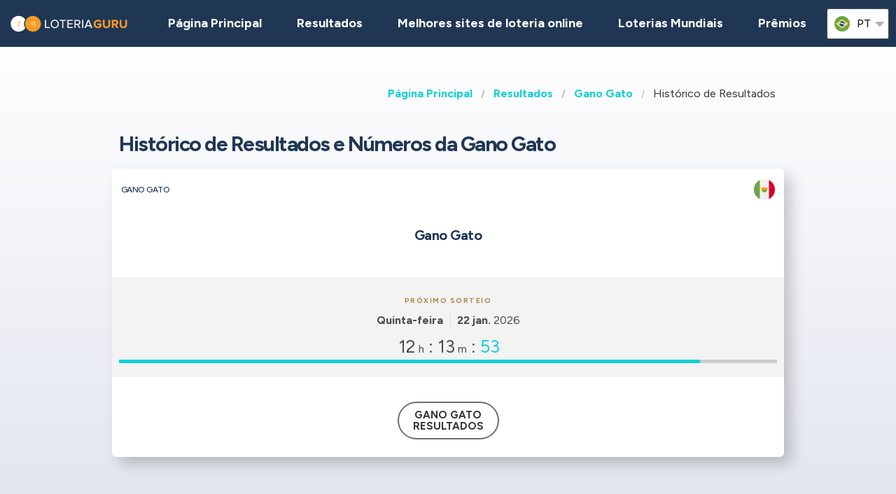

--- FILE ---
content_type: text/html;charset=UTF-8
request_url: https://loteriaguru.com/mexico-resultados-loteria/mx-gano-gato/mx-gano-gato-historico-de-resultados
body_size: 7780
content:
<!DOCTYPE html>
<html class="no-js has-navbar-fixed-top" lang="pt">


<head>
    <title>Gano Gato | Histórico de Resultados e Números Vencedores</title>

    <meta charset="utf-8"/>
    <meta name="viewport" content="width=device-width, initial-scale=1.0, maximum-scale=1.0, user-scalable=no" >
    <meta name="google-site-verification" content="HZTNnMGWQ1EOiUoTyy0bRYsY-LI50KopmdFlD2sqhwE"/>
    <meta content="Gano Gato | Histórico de Resultados e Números Vencedores" property="og:title" />
    <meta content="https://loteriaguru.com/mexico-resultados-loteria/mx-gano-gato/mx-gano-gato-historico-de-resultados" property="og:url"/>
    
        <meta content="Histórico de resultados para a loteria Gano Gato, incluindo números vencedores e prêmios de todos os sorteios." property="og:description"/>
        <meta content="Histórico de resultados para a loteria Gano Gato, incluindo números vencedores e prêmios de todos os sorteios." property="description"/>
        <meta name="description" content="Histórico de resultados para a loteria Gano Gato, incluindo números vencedores e prêmios de todos os sorteios.">
    
    <meta content="loteriaguru.com" property="og:site_name"/>
    <meta content="pt" property="og:locale"/>
    <meta content="loteriaguru.com" name="author"/>
    <meta content="summary_large_image" name="twitter:card"/>

    
    <meta property="og:image" content="/static/assets/images/fb-share-homepage-9cdd35ce6aee9a5fb74d38077b7fa0c5.png">
    

    
        <meta name="robots" content="index, follow" />
    

    


    <link href="/static/assets/styles-fba469fc99df88d582c2248d8e2626f7.css"  rel="stylesheet"/>
    <link href="/static/assets/vendors-3545010909d35dcfd4b2ce7709ae5e4b.css" rel="stylesheet"/>
    <link rel="canonical" href="https://loteriaguru.com/mexico-resultados-loteria/mx-gano-gato/mx-gano-gato-historico-de-resultados"/>
    
        <link rel="alternate" hreflang="en" href="https://lotteryguru.com/mexico-lottery-results/mx-gano-gato/mx-gano-gato-results-history"/>
    
        <link rel="alternate" hreflang="es" href="https://loteria.guru/resultados-loteria-mexico/mx-gano-gato/resultados-anteriores-gano-gato-mx"/>
    
        <link rel="alternate" hreflang="pt" href="https://loteriaguru.com/mexico-resultados-loteria/mx-gano-gato/mx-gano-gato-historico-de-resultados"/>
    
        <link rel="alternate" hreflang="ru" href="https://loterejaguru.com/rezultaty-loterej-meksika/mx-gano-gato/arhiv-rezultatov-gano-gato-mx"/>
    
        <link rel="alternate" hreflang="de" href="https://lottoguru.de/lottozahlen-mexiko/mx-gano-gato/mx-gano-gato-lottozahlen-archiv"/>
    

    <link rel="apple-touch-icon" sizes="180x180"  href="/static/assets/images/favicon/apple-touch-icon-607ba1bc6425f72462b7e2aa5bfac058.png">
    <link rel="icon" type="image/png" sizes="32x32" href="/static/assets/images/favicon/favicon-32x32-b6b8234299cba59e030f00e1301ebdd8.png">
    <link rel="icon" type="image/png" sizes="16x16" href="/static/assets/images/favicon/favicon-16x16-a96c59262638de3fe019b80607506822.png">
    <link rel="manifest" href="/static/assets/images/favicon/site-332b39d35c9a9f96f49ba62ac1574c44.webmanifest">

    <script src="//cdn.jsdelivr.net/npm/js-cookie@rc"></script>

    <script src="https://cdn.jsdelivr.net/npm/sweetalert2@11"></script>

    <script>
            function browserSupportsAllFeatures() {
                return Array.prototype.entries && window.IntersectionObserver && window.fetch;
            }

            function loadScript(src, done) {
                var js = document.createElement('script');
                js.src = src;
                js.onload = function () {
                    done();
                };
                js.onerror = function () {
                    done(new Error('Failed to load script ' + src));
                };
                document.head.appendChild(js);
            }
    </script>

    

    
    



    

        
        <script>
            (function (w, d, s, l, i) {
                w[l] = w[l] || [];
                w[l].push({
                    'gtm.start':
                        new Date().getTime(), event: 'gtm.js'
                });
                var f = d.getElementsByTagName(s)[0],
                    j = d.createElement(s), dl = l != 'dataLayer' ? '&l=' + l : '';
                j.async = true;
                j.src =
                    'https://www.googletagmanager.com/gtm.js?id=' + i + dl;
                f.parentNode.insertBefore(j, f);
            })(window, document, 'script', 'dataLayer', 'GTM-57PQLWL' );

        </script>
        

    


 <script>

   function redirectToBannerExit(exitUrl){
     fetch(exitUrl)
     .then(e => console.log("Done " + exitUrl));
   }
    const message = "Close";
    function showImagePopup (url) {
       Swal.fire({
          imageUrl: url,
          imageAlt: 'A tall image',
          grow : 'fullscreen',
          showConfirmButton : true,
          confirmButtonText : message,
          confirmButtonColor : 'black',
          showCloseButton : true
       });
    }

    function handleClick (e){
        const url = e.target.getAttribute("href");
        showImagePopup(url);
    }

    function attachEvents (){
        const popups = document.querySelector(".popup");

        for(let cur of popups){
          cur.onclick  = handleClick;
        }
    }

      function showPrizePayoutPopup (id) {
            const prizeDiv = document.querySelector('#prize' + id);
            const message = "Close";
               Swal.fire({
                      html : prizeDiv.innerHTML,
                      showConfirmButton : true,
                      confirmButtonText : message,
                      confirmButtonColor : 'black',
                      showCloseButton : true
               });
     }



    </script>





</head>


<body>




    <div style="display : none" id="frontendDay">dia</div>

    <div style="display : none" id="frontendDays">dias</div>
    
    <noscript>
        <iframe src="https://www.googletagmanager.com/ns.html?id=GTM-57PQLWL"
                height="0" width="0" style="display:none;visibility:hidden"></iframe>
    </noscript>

    


    


    <header class="lg-header">

        <nav class="navbar is-fixed-top" role="navigation" aria-label="main navigation">
            


            <div class="navbar-brand">
                <a class="lg-logo navbar-item" href="/">
                    
                        <img src="/static/assets/images/loteriaguru-logo2x-447b2834058edbb98df52615e062a87d.png"
                             alt="Loteria Guru - Melhor Guia das Loterias Mundiais"/>
                    

                </a>
                <a id="burger" role="button" class="lg-hamburger navbar-burger burger" aria-label="menu"
                   aria-expanded="false" data-target="navMenu">
                    <span aria-hidden="true"></span>
                    <span aria-hidden="true"></span>
                    <span aria-hidden="true"></span>
                </a>
            </div>
            <div id="navMenu" class="navbar-menu">
                <div class="navbar-start">
                    <a class="navbar-item" href="/">
                        <img src="/static/assets/images/ico-home-48x48-8754b1fff36ebd07d47a83ecff7ccdbd.svg" alt="ico-home-48x48" class="lg-icon"/>
                        <span>Página Principal</span>
                    </a>
                    <a class="navbar-item" href="/new-york-resultados-loteria">
                        <img src="/static/assets/images/ico-results-48x48-714579a11a86370dea77e4ce2208ab03.svg" alt="ico-results-48x48"
                             class="lg-icon"/>
                        <span>Resultados</span>
                    </a>

                    
                        <a class="navbar-item" href="/melhores-sites-loteria-online">
                            <img src="/static/assets/images/ico-agents-48x48-7cfd829ee91f1ee0bc7bdc08ead0d04e.svg" alt="ico-agents-48x48"
                                 class="lg-icon"/>
                            Melhores sites de loteria online
                        </a>
                    

                    <a class="navbar-item" href="/loterias-mundiais">
                        <img src="/static/assets/images/ico-worldlotteries-48x48-f583b4797838e75be0efbf846cae7d85.svg"
                             alt="ico-worldlotteries-48x48" class="lg-icon"/>
                        Loterias Mundiais
                    </a>

                    <a class="navbar-item" href="/premios">
                        <img src="/static/assets/images/ico-jackpot-48x48-07fbe6bc0c8b9a2ad6f6474ee0aac5a8.svg" alt="ico-jackpot-48x48"
                             class="lg-icon"/>
                        Prêmios
                    </a>

<!--                    <a class="navbar-item navbar-item-highlighted" th:href="${scratchAndWinUrl}"-->
<!--                       th:if="${showScratchAndWin}">-->
<!--                        <img th:src="@{/static/assets/images/ico-scratch-and-win-48x48.svg}"-->
<!--                             alt="ico-scratch-and-win-48x48" class="lg-icon"/>-->
<!--                        <th:block th:utext="#{frontend.navMenu.scratchAndWin}">-->

<!--                        </th:block>-->
<!--                    </a>-->
                    <!--                <a class="navbar-item navbar-item-highlighted" th:href="${gamesUrl}">-->
                    <!--                    <img th:src="@{/static/assets/images/ico-scratch-and-win-48x48.svg}" alt="ico-scratch-and-win-48x48" class="lg-icon"/>-->
                    <!--                    <th:block th:utext="#{frontend.navMenu.games}">-->

                    <!--                    </th:block>-->
                    <!--                </a>-->
                </div>

                <div class="navbar-end">

                    <div class="dropdown is-hoverable lg-flags">

                        <div class="dropdown-trigger">
                            <button class="" aria-haspopup="true" aria-controls="dropdown-menu3">
                                
                                    
                                
                                    
                                
                                    
                                
                                    


                                        <img class="lg-flag"
                                             src="/static/assets/images/flags/pt-23c03a16d37a9f3adc973d8cab4da97c.svg"
                                             alt="pt"/>
                                        <span>pt</span>
                                        <span class="icon">
                                            <i class="fas fa-lg fa-caret-down" aria-hidden="true"></i>
                                        </span>

                                    
                                
                                    
                                


                            </button>
                        </div>

                        <div class="dropdown-menu" id="dropdown-menu3" role="menu">

                            <div class="dropdown-content">

                                
                                    
                                    

                                        <a href="https://lotteryguru.com/mexico-lottery-results/mx-gano-gato/mx-gano-gato-results-history"

                                           class="dropdown-item">

                                            <img class="lg-flag"
                                                 src="/static/assets/images/flags/en-db68882cbf4beac3f3ee3923f1a91b82.svg"
                                                 alt="en"/>
                                            <span>Inglês</span> </a>

                                    

                                
                                    
                                    

                                        <a href="https://loteria.guru/resultados-loteria-mexico/mx-gano-gato/resultados-anteriores-gano-gato-mx"

                                           class="dropdown-item">

                                            <img class="lg-flag"
                                                 src="/static/assets/images/flags/es-a62a83f37b05e303205142ff51d7a990.svg"
                                                 alt="es"/>
                                            <span>Espanhol</span> </a>

                                    

                                
                                    
                                    

                                        <a href="https://loterejaguru.com/rezultaty-loterej-meksika/mx-gano-gato/arhiv-rezultatov-gano-gato-mx"

                                           class="dropdown-item">

                                            <img class="lg-flag"
                                                 src="/static/assets/images/flags/ru-562474efbaa31ee8de76df31c4bd2116.svg"
                                                 alt="ru"/>
                                            <span>Russo</span> </a>

                                    

                                
                                    
                                        <a href="https://loteriaguru.com/mexico-resultados-loteria/mx-gano-gato/mx-gano-gato-historico-de-resultados"
                                           class="dropdown-item is-active">
                                            <img class="lg-flag"
                                                 src="/static/assets/images/flags/pt-23c03a16d37a9f3adc973d8cab4da97c.svg"
                                                 alt="pt"/>
                                            <span>Português</span>
                                        </a>
                                    
                                    

                                
                                    
                                    

                                        <a href="https://lottoguru.de/lottozahlen-mexiko/mx-gano-gato/mx-gano-gato-lottozahlen-archiv"

                                           class="dropdown-item">

                                            <img class="lg-flag"
                                                 src="/static/assets/images/flags/de-5c9661f66b30896a0667a78ea18f2847.svg"
                                                 alt="de"/>
                                            <span>Alemã</span> </a>

                                    

                                


                            </div>
                        </div>
                    </div>
                </div>
            </div>
        </nav>
    </header>






<main class="lg-lottery">

    <section class="hero">
        <div class="hero-body">
            <div class="container">
                <html>

<nav class="breadcrumb" aria-label="breadcrumbs">
    <ul>
        

            <li class="has-text-weight-bold">
                <a href="http://loteriaguru.com">Página Principal</a>
            </li>

            
        

            <li class="has-text-weight-bold">
                <a href="http://loteriaguru.com/mexico-resultados-loteria">Resultados</a>
            </li>

            
        

            <li class="has-text-weight-bold">
                <a href="http://loteriaguru.com/mexico-resultados-loteria/mx-gano-gato">Gano Gato</a>
            </li>

            
        

            

            <li class="is-active">
                <a href="/" aria-current="page">Histórico de Resultados</a>
            </li>
        

    </ul>
</nav>
</html>

                <h1>Histórico de Resultados e Números da Gano Gato <span class =lg-game-name></span></h1>
                
                    <div class="lg-card lg-link" onclick="window.location=&#39;/mexico-resultados-loteria/mx-gano-gato&#39;">
    <div class="columns is-mobile lg-card-row">
        <h3 class="column is-10 lg-name">Gano Gato</h3>
        <span class="column is-2 lg-flag">
            
                <img src="/static/assets/images/flags/mexico-ee70e6a60f089720d0724baffa8845db.svg" title="Mexico"
                    alt="Mexico Flag" />
            
        </span>
        <span class="column is-12 lg-logo lg-draw">
            
            
            <h3>Gano Gato</h3>
            
            </span>
    </div>

    <div class="columns is-mobile lg-card-row lg-highlighted">

        <div class="column is-full has-text-center ">
            <div class="lg-label">Próximo sorteio</div>
            <div class="lg-time">
                <span class="lg-day"><strong>Quinta-feira</strong></span>

                <span class="lg-date"><strong>22 jan.</strong>
                    2026
                </span>

                


            </div>
        </div>

        <div class="column  is-full lg-countdown lg-draw" data-total="44036">

            
                <span>
                    <span class="lg-days-number"></span>
                    <span class="lg-days">
                        
                        
                    </span>

                </span>

                <span>
                    <span class="lg-hours-number">12</span><span class="lg-days"> h</span> : <span class="lg-minutes-number">13</span><span class="lg-days"> m</span> : <span class="lg-seconds-number">56</span>
                </span>

                <div class="lg-progress-bar">
                    <span style="width:60%;"></span>
                </div>

            
            

        </div>
    </div>

    

    <div class="lg-card-row lg-buttons" onclick="event.stopPropagation()">
        
        
            
                <a class="button" href="/mexico-resultados-loteria/mx-gano-gato">
                    <div><div>Gano Gato</div> Resultados</div>
                </a>
            
        
    </div>
</div>
                
                <div id="topPagination" style="height:10px"></div>

            </div>
        </div>
    </section>
    <section>
        <div class="container">
            <div class="columns">

                <div class="column">
                    <div class="content"></div>
                    <nav class="pagination is-large is-rounded" role="navigation" aria-label="pagination">
                        <a class="pagination-previous" onclick="prev()">Anterior</a>
                        <a class="pagination-next" onclick="next()">Página Seguinte</a>
                        <ul class="pagination-list">
                            
                                

                                

                                
                                    <li onclick="choosePage(&#39;1 &#39;)">
                                        <a class="pagination-link is-current"
                                           aria-label="Goto page  1">1</a>
                                    </li>
                                

                                

                                
                            
                                

                                

                                

                                
                                    <li onclick="choosePage(&#39;2 &#39;)">
                                        <a class="pagination-link" aria-label="Goto page  2">2</a>
                                    </li>

                                

                                
                            
                                

                                

                                

                                

                                
                            
                                

                                

                                

                                

                                
                            
                                

                                

                                

                                

                                
                            
                                

                                

                                

                                

                                
                            
                                

                                

                                

                                

                                
                            
                                

                                

                                

                                

                                
                            
                                

                                

                                

                                

                                
                            
                                

                                

                                

                                

                                
                            
                                

                                

                                

                                

                                
                            
                                

                                

                                

                                

                                
                            
                                

                                

                                

                                

                                
                            
                                

                                

                                

                                

                                
                            
                                

                                

                                

                                

                                
                            
                                

                                

                                

                                

                                
                            
                                

                                

                                

                                

                                
                            
                                

                                

                                

                                

                                
                            
                                

                                

                                

                                

                                
                            
                                

                                

                                

                                

                                
                            
                                

                                

                                

                                

                                
                            
                                

                                

                                

                                

                                
                            
                                

                                

                                

                                

                                
                            
                                

                                

                                

                                

                                
                            
                                

                                

                                

                                

                                
                            
                                

                                

                                

                                

                                
                            
                                

                                

                                

                                

                                
                            
                                

                                

                                

                                

                                
                            
                                

                                

                                

                                

                                
                            
                                

                                

                                

                                

                                
                            
                                

                                

                                

                                

                                
                            
                                

                                

                                

                                

                                
                            
                                

                                

                                

                                

                                
                            
                                

                                

                                

                                

                                
                            
                                

                                

                                

                                

                                
                            
                                

                                

                                

                                

                                
                            
                                

                                

                                

                                

                                
                            
                                

                                

                                

                                

                                
                            
                                

                                

                                

                                

                                
                            
                                

                                

                                

                                

                                
                            
                                

                                

                                

                                

                                
                            
                                

                                

                                

                                

                                
                            
                                

                                

                                

                                

                                
                            
                                

                                

                                

                                

                                
                            
                                

                                

                                

                                

                                
                                    <li><span class="pagination-ellipsis">&hellip;</span></li>
                                    <li onclick="choosePage(&#39;45 &#39;) ">
                                        <a class="pagination-link" aria-label="&#39;Goto page + 45&#39;">45</a>
                                    </li>
                                
                            
                        </ul>
                    </nav>

                    
    



                    

                    
                        <div class="lg-block lg-lottery-older-results">
                            <h3>Histórico de Resultados</h3>
                            

                                
                                    <div class="columns is-multiline is-vcentered is-mobile lg-line">

    <div class="column is-6 lg-date">
    <span class="lg-day">
      <strong>Terça-feira</strong>
    </span>
    </div>
    <div class="column is-6 lg-date has-text-right">
        <strong>31 dez.</strong>
        2024
    </div>

    

        
        

            <div class="column is-12 lg-center-flex">
                <ul class="lg-numbers-small-multiple">
                    
                        <li class="lg-number">4</li>
                    
                        <li class="lg-number">4</li>
                    
                        <li class="lg-number">1</li>
                    
                </ul>
            </div>

        

            <div class="column is-12 lg-center-flex">
                <ul class="lg-numbers-small-multiple">
                    
                        <li class="lg-number">3</li>
                    
                        <li class="lg-number">-</li>
                    
                        <li class="lg-number">5</li>
                    
                </ul>
            </div>

        

            <div class="column is-12 lg-center-flex">
                <ul class="lg-numbers-small-multiple">
                    
                        <li class="lg-number">3</li>
                    
                        <li class="lg-number">5</li>
                    
                        <li class="lg-number">1</li>
                    
                </ul>
            </div>

        

        


        <div class="column is-12 lg-draw-additional">
            
            

        </div>

        
        <div class="column is-12 lg-center">
            <div class="lg-buttons">
                
            </div>
        </div>

        <div style="display:none">
            
    
      
    

  
        </div>

    
</div>
                            

                                
                                    <div class="columns is-multiline is-vcentered is-mobile lg-line">

    <div class="column is-6 lg-date">
    <span class="lg-day">
      <strong>Segunda-feira</strong>
    </span>
    </div>
    <div class="column is-6 lg-date has-text-right">
        <strong>30 dez.</strong>
        2024
    </div>

    

        
        

            <div class="column is-12 lg-center-flex">
                <ul class="lg-numbers-small-multiple">
                    
                        <li class="lg-number">1</li>
                    
                        <li class="lg-number">3</li>
                    
                        <li class="lg-number">1</li>
                    
                </ul>
            </div>

        

            <div class="column is-12 lg-center-flex">
                <ul class="lg-numbers-small-multiple">
                    
                        <li class="lg-number">1</li>
                    
                        <li class="lg-number">-</li>
                    
                        <li class="lg-number">4</li>
                    
                </ul>
            </div>

        

            <div class="column is-12 lg-center-flex">
                <ul class="lg-numbers-small-multiple">
                    
                        <li class="lg-number">3</li>
                    
                        <li class="lg-number">4</li>
                    
                        <li class="lg-number">3</li>
                    
                </ul>
            </div>

        

        


        <div class="column is-12 lg-draw-additional">
            
            

        </div>

        
        <div class="column is-12 lg-center">
            <div class="lg-buttons">
                
                    
                
            </div>
        </div>

        <div style="display:none">
            
    
      
        
      
    

  
        </div>

    
</div>
                            

                                
                                    <div class="columns is-multiline is-vcentered is-mobile lg-line">

    <div class="column is-6 lg-date">
    <span class="lg-day">
      <strong>Sábado</strong>
    </span>
    </div>
    <div class="column is-6 lg-date has-text-right">
        <strong>28 dez.</strong>
        2024
    </div>

    

        
        

            <div class="column is-12 lg-center-flex">
                <ul class="lg-numbers-small-multiple">
                    
                        <li class="lg-number">1</li>
                    
                        <li class="lg-number">3</li>
                    
                        <li class="lg-number">1</li>
                    
                </ul>
            </div>

        

            <div class="column is-12 lg-center-flex">
                <ul class="lg-numbers-small-multiple">
                    
                        <li class="lg-number">1</li>
                    
                        <li class="lg-number">-</li>
                    
                        <li class="lg-number">1</li>
                    
                </ul>
            </div>

        

            <div class="column is-12 lg-center-flex">
                <ul class="lg-numbers-small-multiple">
                    
                        <li class="lg-number">4</li>
                    
                        <li class="lg-number">1</li>
                    
                        <li class="lg-number">4</li>
                    
                </ul>
            </div>

        

        


        <div class="column is-12 lg-draw-additional">
            
            

        </div>

        
        <div class="column is-12 lg-center">
            <div class="lg-buttons">
                
            </div>
        </div>

        <div style="display:none">
            
    
      
    

  
        </div>

    
</div>
                            

                                
                                    <div class="columns is-multiline is-vcentered is-mobile lg-line">

    <div class="column is-6 lg-date">
    <span class="lg-day">
      <strong>Sexta-feira</strong>
    </span>
    </div>
    <div class="column is-6 lg-date has-text-right">
        <strong>27 dez.</strong>
        2024
    </div>

    

        
        

            <div class="column is-12 lg-center-flex">
                <ul class="lg-numbers-small-multiple">
                    
                        <li class="lg-number">2</li>
                    
                        <li class="lg-number">1</li>
                    
                        <li class="lg-number">1</li>
                    
                </ul>
            </div>

        

            <div class="column is-12 lg-center-flex">
                <ul class="lg-numbers-small-multiple">
                    
                        <li class="lg-number">5</li>
                    
                        <li class="lg-number">-</li>
                    
                        <li class="lg-number">5</li>
                    
                </ul>
            </div>

        

            <div class="column is-12 lg-center-flex">
                <ul class="lg-numbers-small-multiple">
                    
                        <li class="lg-number">5</li>
                    
                        <li class="lg-number">4</li>
                    
                        <li class="lg-number">3</li>
                    
                </ul>
            </div>

        

        


        <div class="column is-12 lg-draw-additional">
            
            

        </div>

        
        <div class="column is-12 lg-center">
            <div class="lg-buttons">
                
                    
                
            </div>
        </div>

        <div style="display:none">
            
    
      
        
      
    

  
        </div>

    
</div>
                            

                                
                                    <div class="columns is-multiline is-vcentered is-mobile lg-line">

    <div class="column is-6 lg-date">
    <span class="lg-day">
      <strong>Quinta-feira</strong>
    </span>
    </div>
    <div class="column is-6 lg-date has-text-right">
        <strong>26 dez.</strong>
        2024
    </div>

    

        
        

            <div class="column is-12 lg-center-flex">
                <ul class="lg-numbers-small-multiple">
                    
                        <li class="lg-number">4</li>
                    
                        <li class="lg-number">5</li>
                    
                        <li class="lg-number">4</li>
                    
                </ul>
            </div>

        

            <div class="column is-12 lg-center-flex">
                <ul class="lg-numbers-small-multiple">
                    
                        <li class="lg-number">1</li>
                    
                        <li class="lg-number">-</li>
                    
                        <li class="lg-number">4</li>
                    
                </ul>
            </div>

        

            <div class="column is-12 lg-center-flex">
                <ul class="lg-numbers-small-multiple">
                    
                        <li class="lg-number">1</li>
                    
                        <li class="lg-number">1</li>
                    
                        <li class="lg-number">3</li>
                    
                </ul>
            </div>

        

        


        <div class="column is-12 lg-draw-additional">
            
            

        </div>

        
        <div class="column is-12 lg-center">
            <div class="lg-buttons">
                
            </div>
        </div>

        <div style="display:none">
            
    
      
    

  
        </div>

    
</div>
                            

                                
                                    <br>
                                    
    

                                
                                    <div class="columns is-multiline is-vcentered is-mobile lg-line">

    <div class="column is-6 lg-date">
    <span class="lg-day">
      <strong>Quarta-feira</strong>
    </span>
    </div>
    <div class="column is-6 lg-date has-text-right">
        <strong>25 dez.</strong>
        2024
    </div>

    

        
        

            <div class="column is-12 lg-center-flex">
                <ul class="lg-numbers-small-multiple">
                    
                        <li class="lg-number">5</li>
                    
                        <li class="lg-number">1</li>
                    
                        <li class="lg-number">1</li>
                    
                </ul>
            </div>

        

            <div class="column is-12 lg-center-flex">
                <ul class="lg-numbers-small-multiple">
                    
                        <li class="lg-number">3</li>
                    
                        <li class="lg-number">-</li>
                    
                        <li class="lg-number">3</li>
                    
                </ul>
            </div>

        

            <div class="column is-12 lg-center-flex">
                <ul class="lg-numbers-small-multiple">
                    
                        <li class="lg-number">2</li>
                    
                        <li class="lg-number">3</li>
                    
                        <li class="lg-number">1</li>
                    
                </ul>
            </div>

        

        


        <div class="column is-12 lg-draw-additional">
            
            

        </div>

        
        <div class="column is-12 lg-center">
            <div class="lg-buttons">
                
                    
                
            </div>
        </div>

        <div style="display:none">
            
    
      
        
      
    

  
        </div>

    
</div>
                            

                                
                                    <div class="columns is-multiline is-vcentered is-mobile lg-line">

    <div class="column is-6 lg-date">
    <span class="lg-day">
      <strong>Terça-feira</strong>
    </span>
    </div>
    <div class="column is-6 lg-date has-text-right">
        <strong>24 dez.</strong>
        2024
    </div>

    

        
        

            <div class="column is-12 lg-center-flex">
                <ul class="lg-numbers-small-multiple">
                    
                        <li class="lg-number">5</li>
                    
                        <li class="lg-number">3</li>
                    
                        <li class="lg-number">1</li>
                    
                </ul>
            </div>

        

            <div class="column is-12 lg-center-flex">
                <ul class="lg-numbers-small-multiple">
                    
                        <li class="lg-number">4</li>
                    
                        <li class="lg-number">-</li>
                    
                        <li class="lg-number">4</li>
                    
                </ul>
            </div>

        

            <div class="column is-12 lg-center-flex">
                <ul class="lg-numbers-small-multiple">
                    
                        <li class="lg-number">5</li>
                    
                        <li class="lg-number">5</li>
                    
                        <li class="lg-number">3</li>
                    
                </ul>
            </div>

        

        


        <div class="column is-12 lg-draw-additional">
            
            

        </div>

        
        <div class="column is-12 lg-center">
            <div class="lg-buttons">
                
            </div>
        </div>

        <div style="display:none">
            
    
      
    

  
        </div>

    
</div>
                            

                                
                                    <div class="columns is-multiline is-vcentered is-mobile lg-line">

    <div class="column is-6 lg-date">
    <span class="lg-day">
      <strong>Segunda-feira</strong>
    </span>
    </div>
    <div class="column is-6 lg-date has-text-right">
        <strong>23 dez.</strong>
        2024
    </div>

    

        
        

            <div class="column is-12 lg-center-flex">
                <ul class="lg-numbers-small-multiple">
                    
                        <li class="lg-number">4</li>
                    
                        <li class="lg-number">5</li>
                    
                        <li class="lg-number">5</li>
                    
                </ul>
            </div>

        

            <div class="column is-12 lg-center-flex">
                <ul class="lg-numbers-small-multiple">
                    
                        <li class="lg-number">2</li>
                    
                        <li class="lg-number">-</li>
                    
                        <li class="lg-number">2</li>
                    
                </ul>
            </div>

        

            <div class="column is-12 lg-center-flex">
                <ul class="lg-numbers-small-multiple">
                    
                        <li class="lg-number">3</li>
                    
                        <li class="lg-number">2</li>
                    
                        <li class="lg-number">4</li>
                    
                </ul>
            </div>

        

        


        <div class="column is-12 lg-draw-additional">
            
            

        </div>

        
        <div class="column is-12 lg-center">
            <div class="lg-buttons">
                
                    
                
            </div>
        </div>

        <div style="display:none">
            
    
      
        
      
    

  
        </div>

    
</div>
                            

                                
                                    <div class="columns is-multiline is-vcentered is-mobile lg-line">

    <div class="column is-6 lg-date">
    <span class="lg-day">
      <strong>Sábado</strong>
    </span>
    </div>
    <div class="column is-6 lg-date has-text-right">
        <strong>21 dez.</strong>
        2024
    </div>

    

        
        

            <div class="column is-12 lg-center-flex">
                <ul class="lg-numbers-small-multiple">
                    
                        <li class="lg-number">5</li>
                    
                        <li class="lg-number">5</li>
                    
                        <li class="lg-number">4</li>
                    
                </ul>
            </div>

        

            <div class="column is-12 lg-center-flex">
                <ul class="lg-numbers-small-multiple">
                    
                        <li class="lg-number">1</li>
                    
                        <li class="lg-number">-</li>
                    
                        <li class="lg-number">5</li>
                    
                </ul>
            </div>

        

            <div class="column is-12 lg-center-flex">
                <ul class="lg-numbers-small-multiple">
                    
                        <li class="lg-number">5</li>
                    
                        <li class="lg-number">3</li>
                    
                        <li class="lg-number">4</li>
                    
                </ul>
            </div>

        

        


        <div class="column is-12 lg-draw-additional">
            
            

        </div>

        
        <div class="column is-12 lg-center">
            <div class="lg-buttons">
                
            </div>
        </div>

        <div style="display:none">
            
    
      
    

  
        </div>

    
</div>
                            

                                
                                    <div class="columns is-multiline is-vcentered is-mobile lg-line">

    <div class="column is-6 lg-date">
    <span class="lg-day">
      <strong>Sexta-feira</strong>
    </span>
    </div>
    <div class="column is-6 lg-date has-text-right">
        <strong>20 dez.</strong>
        2024
    </div>

    

        
        

            <div class="column is-12 lg-center-flex">
                <ul class="lg-numbers-small-multiple">
                    
                        <li class="lg-number">4</li>
                    
                        <li class="lg-number">5</li>
                    
                        <li class="lg-number">2</li>
                    
                </ul>
            </div>

        

            <div class="column is-12 lg-center-flex">
                <ul class="lg-numbers-small-multiple">
                    
                        <li class="lg-number">5</li>
                    
                        <li class="lg-number">-</li>
                    
                        <li class="lg-number">3</li>
                    
                </ul>
            </div>

        

            <div class="column is-12 lg-center-flex">
                <ul class="lg-numbers-small-multiple">
                    
                        <li class="lg-number">2</li>
                    
                        <li class="lg-number">1</li>
                    
                        <li class="lg-number">3</li>
                    
                </ul>
            </div>

        

        


        <div class="column is-12 lg-draw-additional">
            
            

        </div>

        
        <div class="column is-12 lg-center">
            <div class="lg-buttons">
                
                    
                
            </div>
        </div>

        <div style="display:none">
            
    
      
        
      
    

  
        </div>

    
</div>
                            
                        </div>
                    


                    <div id="pageInfo" pageNumber="1" totalElementCount="446" pageSize="10" lastPage="45" totalPageCount="45">

                    </div>

                    
    


                    <nav class="pagination is-large is-rounded" role="navigation" aria-label="pagination">
                        <a class="pagination-previous" onclick="prev()">Anterior</a>
                        <a class="pagination-next" onclick="next()">Página Seguinte</a>
                        <ul class="pagination-list">
                            
                                

                                

                                
                                    <li onclick="choosePage(&#39;1 &#39;)">
                                        <a class="pagination-link is-current"
                                           aria-label="Goto page  1">1</a>
                                    </li>
                                

                                

                                
                            
                                

                                

                                

                                
                                    <li onclick="choosePage(&#39;2 &#39;)">
                                        <a class="pagination-link" aria-label="Goto page  2">2</a>
                                    </li>
                                

                                
                            
                                

                                

                                

                                

                                
                            
                                

                                

                                

                                

                                
                            
                                

                                

                                

                                

                                
                            
                                

                                

                                

                                

                                
                            
                                

                                

                                

                                

                                
                            
                                

                                

                                

                                

                                
                            
                                

                                

                                

                                

                                
                            
                                

                                

                                

                                

                                
                            
                                

                                

                                

                                

                                
                            
                                

                                

                                

                                

                                
                            
                                

                                

                                

                                

                                
                            
                                

                                

                                

                                

                                
                            
                                

                                

                                

                                

                                
                            
                                

                                

                                

                                

                                
                            
                                

                                

                                

                                

                                
                            
                                

                                

                                

                                

                                
                            
                                

                                

                                

                                

                                
                            
                                

                                

                                

                                

                                
                            
                                

                                

                                

                                

                                
                            
                                

                                

                                

                                

                                
                            
                                

                                

                                

                                

                                
                            
                                

                                

                                

                                

                                
                            
                                

                                

                                

                                

                                
                            
                                

                                

                                

                                

                                
                            
                                

                                

                                

                                

                                
                            
                                

                                

                                

                                

                                
                            
                                

                                

                                

                                

                                
                            
                                

                                

                                

                                

                                
                            
                                

                                

                                

                                

                                
                            
                                

                                

                                

                                

                                
                            
                                

                                

                                

                                

                                
                            
                                

                                

                                

                                

                                
                            
                                

                                

                                

                                

                                
                            
                                

                                

                                

                                

                                
                            
                                

                                

                                

                                

                                
                            
                                

                                

                                

                                

                                
                            
                                

                                

                                

                                

                                
                            
                                

                                

                                

                                

                                
                            
                                

                                

                                

                                

                                
                            
                                

                                

                                

                                

                                
                            
                                

                                

                                

                                

                                
                            
                                

                                

                                

                                

                                
                            
                                

                                

                                

                                

                                
                                    <li><span class="pagination-ellipsis">&hellip;</span></li>
                                    <li onclick="choosePage(&#39;45 &#39;)">
                                        <a class="pagination-link" aria-label="Goto page  45">45</a>
                                    </li>
                                
                            
                        </ul>
                    </nav>

                </div>

            </div>
            
        </div>
    </section>
</main>
<script type="text/javascript">
  const pageInfo = document.querySelector('#pageInfo');
  const pn = +pageInfo.getAttribute('pageNumber');
  const lastPage = +pageInfo.getAttribute('lastPage');


  setTimeout(function () {
    if (window.location.toString().includes("page")) {
      document.querySelector('#topPagination').scrollIntoView({
        behavior: 'smooth',
        block: 'start'
      });
    }
  }, 50);

  function choosePage(pageNumber) {
    window.location = window.location.toString().replace(/\?page=\d+/, '') + "?page=" + pageNumber;
  }

  function next() {
    if (pn == lastPage) {
      return;
    }
    choosePage(pn + 1);
  }

  function prev() {
    if (pn == 1) {
      return;
    }
    choosePage(pn - 1);
  }

</script>


    


    <footer class="footer">
        <div class="container">
            <div class="lg-primary-links">
                <ul class="list">
                    <li class="list-item"><a href="/">Página Principal</a></li>
                    <li class="list-item"><a href="/new-york-resultados-loteria">Resultados</a></li>
                    
                    <li class="list-item"><a href="/melhores-sites-loteria-online">Melhores sites de loteria online</a></li>
                    
                    <li class="list-item"><a href="/loterias-mundiais">Loterias Mundiais</a></li>

                    

                    <li class="list-item"><a href="/premios">Prêmios</a></li>
                    <li class="list-item"><a href="/proximos-sorteios">Sorteios</a></li>
                    <li class="list-item"><a href="/blog">Blog</a></li>
                    <li class="list-item"><a href="/raspadinhas">Raspadinhas</a></li>
<!--                    <li th:if="${showScratchAndWin}" class="list-item"><a th:href="${scratchAndWinUrl}" th:utext="#{frontend.navMenu.scratchAndWin}"></a></li>-->
                </ul>
            </div>

            <div class="columns lg-secondary-links is-multiline">
                <div class="column is-12 is-10-desktop">
                    <ul class="list">
                        <li class="list-item">
                            <a href="/perguntas-frequentes-loteria">Perguntas Frequentes</a>
                        </li>
                        <li class="list-item">
                            <a href="/como-jogar-na-loteria-5-etapas-simples">Como jogar na loteria</a>
                        </li>
                        <li class="list-item">
                            <a href="/a-loteria-online-e-legal">A Loteria Online é Legal</a></li>
                        <li class="list-item"><a href="/sobre-nos">Sobre nós</a></li>
                        <li class="list-item"><a href="/contate-nos">Contate-nos</a></li>
                        <li class="list-item"><a href="/termos-e-condicoes">Termos de uso</a></li>
                        <li class="list-item"><a href="/politica-de-cookies">Política de Cookies</a></li>
                    </ul>
                </div>

                <div class="column is-12 is-2-desktop">
                    &copy;
                         Loteria Guru  2026

                </div>
            </div>
            <div class="lg-secondary-links is-multiline has-text-centered">

                <span class="lg-footer-logo">
                    <img alt="18+" src="/static/assets/images/footer-logo-18-90c5fbbd83631de1879bb1aff0a2fc96.png"/>
                </span>
                <a class="lg-footer-logo" target="_blank" rel="nofollow" href="https://certify.gpwa.org/verify/lotteryguru.com">
                    <img alt="GPWA" src="/static/assets/images/footer-logo-gpwa-f9bbb95c826ce4ba1b3cb3b5044e7437.png"/>
                </a>
                <a class="lg-footer-logo" target="_blank" rel="nofollow" href="https://www.begambleaware.org">
                    <img alt="GAMBLE AWARE" src="/static/assets/images/footer-logo-gambleaware-3df06344ef61a67a176054ebe1d9c0d6.png"/>
                </a>
                <a class="lg-footer-logo" target="_blank" rel="nofollow" href="https://www.ncpgambling.org">
                    <img alt="NCPG" src="/static/assets/images/footer-logo-ncpg-3c96c1b9e0c34d10544d9b541eaceda3.png"/>
                </a>
            </div>

            <div class="column lg-disclaimer">O loteriaguru.com é uma fonte independente de informações sobre loterias mundiais, não controlada por operadores de jogos de azar de terceiros. Todas as nossas avaliações e guias são criados apenas para fins informativos e em total conformidade com o melhor conhecimento e julgamento de nossa equipe independente e especializada, que não deve ser interpretada ou considerada como conselho jurídico. Os leitores devem garantir que atendem a todos os requisitos regulamentares antes de jogar qualquer uma das loterias selecionadas.</div>
        </div>
    </footer>

    <script src="/static/assets/scripts-a43d31857bf9351f3d5fa528c274c389.js" type="text/javascript" async></script>
    <script src="/static/assets/vendors-6fd59420b05db0475c530e78ef6f908c.js" type="text/javascript" async></script>


     


    <script type="application/ld+json">

        {
  "@context" : "http://schema.org",
  "@type" : "WebPage",
  "name" : "Gano Gato | Histórico de Resultados e Números Vencedores",
  "url" : "https://loteriaguru.com/mexico-resultados-loteria/mx-gano-gato/mx-gano-gato-historico-de-resultados",
  "description" : "Histórico de resultados para a loteria Gano Gato, incluindo números vencedores e prêmios de todos os sorteios.",
  "breadcrumb" : {
    "@type" : "BreadcrumbList",
    "itemListElement" : [ {
      "@type" : "ListItem",
      "position" : 1,
      "item" : {
        "@id" : "http://loteriaguru.com",
        "name" : "Loteria Guru - Melhor Guia das Loterias Mundiais"
      }
    }, {
      "@type" : "ListItem",
      "position" : 2,
      "item" : {
        "@id" : "http://loteriaguru.com/mexico-resultados-loteria",
        "name" : "Loteria de México Resultados de Hoje e Números Vencedores"
      }
    }, {
      "@type" : "ListItem",
      "position" : 3,
      "item" : {
        "@id" : "http://loteriaguru.com/mexico-resultados-loteria/mx-gano-gato",
        "name" : "Gano Gato | Resultados, Números Mais Sorteados, Prêmios e Chances"
      }
    }, {
      "@type" : "ListItem",
      "position" : 4,
      "item" : {
        "@id" : "http://loteriaguru.com/mexico-resultados-loteria/mx-gano-gato/mx-gano-gato-historico-de-resultados",
        "name" : "Gano Gato | Histórico de Resultados e Números Vencedores"
      }
    } ]
  }
}

    </script>
    <script type="application/ld+json">
        {
  "@context" : "http://schema.org/",
  "@type" : "Organization",
  "@id" : "https://lotteryguru.com/#organization",
  "name" : "Lottery Guru",
  "url" : "https://loteriaguru.com",
  "logo" : {
    "@type" : "ImageObject",
    "url" : "https://lotteryguru.com/static/assets/images/lotteryguru-logo2x.png",
    "width" : "360",
    "height" : "60"
  }
}
    </script>


    

</body>
</html>